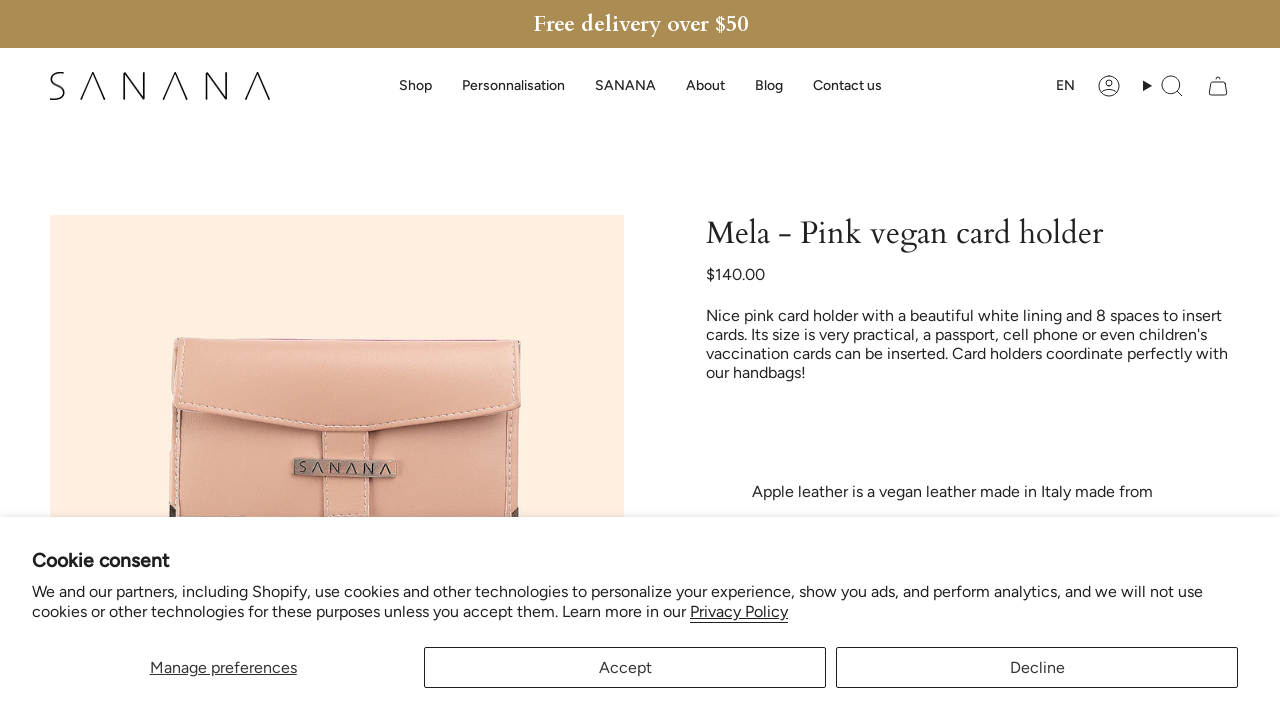

--- FILE ---
content_type: text/css
request_url: https://www.sanana.ca/cdn/shop/t/4/assets/font-settings.css?v=162843201041127873901759333194
body_size: 496
content:
@font-face{font-family:Cardo;font-weight:400;font-style:normal;font-display:swap;src:url(//www.sanana.ca/cdn/fonts/cardo/cardo_n4.8d7bdd0369840597cbb62dc8a447619701d8d34a.woff2?h1=c2FuYW5hLmNh&h2=c2FuYW5hLWJhZ3MuYWNjb3VudC5teXNob3BpZnkuY29t&hmac=3d102dffef26d95f52735653e5777771cf8a1536972d5d58de18183a5d1117c5) format("woff2"),url(//www.sanana.ca/cdn/fonts/cardo/cardo_n4.23b63d1eff80cb5da813c4cccb6427058253ce24.woff?h1=c2FuYW5hLmNh&h2=c2FuYW5hLWJhZ3MuYWNjb3VudC5teXNob3BpZnkuY29t&hmac=e654d27c495de079ee6eaf60b8b4362d1114212fb385be5afcb958d39ed19fbb) format("woff")}@font-face{font-family:Figtree;font-weight:400;font-style:normal;font-display:swap;src:url(//www.sanana.ca/cdn/fonts/figtree/figtree_n4.3c0838aba1701047e60be6a99a1b0a40ce9b8419.woff2?h1=c2FuYW5hLmNh&h2=c2FuYW5hLWJhZ3MuYWNjb3VudC5teXNob3BpZnkuY29t&hmac=3a84d59933bad2e50d5d2e6a704855cc25e41b1947ea9682625df31171f63b6b) format("woff2"),url(//www.sanana.ca/cdn/fonts/figtree/figtree_n4.c0575d1db21fc3821f17fd6617d3dee552312137.woff?h1=c2FuYW5hLmNh&h2=c2FuYW5hLWJhZ3MuYWNjb3VudC5teXNob3BpZnkuY29t&hmac=df3e52098bc9aefbba34ecdbfc1c9ae1f3026e80952b619e527e43dc5ea37a91) format("woff")}@font-face{font-family:Poppins;font-weight:400;font-style:normal;font-display:swap;src:url(//www.sanana.ca/cdn/fonts/poppins/poppins_n4.0ba78fa5af9b0e1a374041b3ceaadf0a43b41362.woff2?h1=c2FuYW5hLmNh&h2=c2FuYW5hLWJhZ3MuYWNjb3VudC5teXNob3BpZnkuY29t&hmac=94dbad80c2f2f0e4c862ee7906556628951da4108ae26041e6b78682497b7d24) format("woff2"),url(//www.sanana.ca/cdn/fonts/poppins/poppins_n4.214741a72ff2596839fc9760ee7a770386cf16ca.woff?h1=c2FuYW5hLmNh&h2=c2FuYW5hLWJhZ3MuYWNjb3VudC5teXNob3BpZnkuY29t&hmac=82b5a110ec428d0f37fbe64a80ea0cf3588ad96b81562c94e76be4e2ad9e240c) format("woff")}@font-face{font-family:Cardo;font-weight:700;font-style:normal;font-display:swap;src:url(//www.sanana.ca/cdn/fonts/cardo/cardo_n7.d1764502b55968f897125797ed59f6abd5dc8593.woff2?h1=c2FuYW5hLmNh&h2=c2FuYW5hLWJhZ3MuYWNjb3VudC5teXNob3BpZnkuY29t&hmac=81f215d2ee443ef686bcbecfca9bc6d1fa4ad0c9bb17f029614783db65e7423d) format("woff2"),url(//www.sanana.ca/cdn/fonts/cardo/cardo_n7.b5d64d4147ade913d679fed9918dc44cbe8121d2.woff?h1=c2FuYW5hLmNh&h2=c2FuYW5hLWJhZ3MuYWNjb3VudC5teXNob3BpZnkuY29t&hmac=e475386b3ba72a4a7d0401e1e11d35b042353d1c3c73fa4684e71e3918004b87) format("woff")}@font-face{font-family:Figtree;font-weight:500;font-style:normal;font-display:swap;src:url(//www.sanana.ca/cdn/fonts/figtree/figtree_n5.3b6b7df38aa5986536945796e1f947445832047c.woff2?h1=c2FuYW5hLmNh&h2=c2FuYW5hLWJhZ3MuYWNjb3VudC5teXNob3BpZnkuY29t&hmac=0c65951dfce20e96f38719fc14a042d76e796b45aed00b509cf8bd070f3f8901) format("woff2"),url(//www.sanana.ca/cdn/fonts/figtree/figtree_n5.f26bf6dcae278b0ed902605f6605fa3338e81dab.woff?h1=c2FuYW5hLmNh&h2=c2FuYW5hLWJhZ3MuYWNjb3VudC5teXNob3BpZnkuY29t&hmac=6268092e4b0b0885ebe803e51f18a3b3630d1486cef69c507dcbefe16990c95f) format("woff")}@font-face{font-family:Figtree;font-weight:400;font-style:italic;font-display:swap;src:url(//www.sanana.ca/cdn/fonts/figtree/figtree_i4.89f7a4275c064845c304a4cf8a4a586060656db2.woff2?h1=c2FuYW5hLmNh&h2=c2FuYW5hLWJhZ3MuYWNjb3VudC5teXNob3BpZnkuY29t&hmac=f6bc6eabbb87e5be44bdd486539e4a7662afd050dcb9b850a6c5c25078d81919) format("woff2"),url(//www.sanana.ca/cdn/fonts/figtree/figtree_i4.6f955aaaafc55a22ffc1f32ecf3756859a5ad3e2.woff?h1=c2FuYW5hLmNh&h2=c2FuYW5hLWJhZ3MuYWNjb3VudC5teXNob3BpZnkuY29t&hmac=e8e7a289675c6cc0cbd72383226a6fb7ac9b6d18b3d0f6bf5ae191f7b97141b1) format("woff")}@font-face{font-family:Figtree;font-weight:500;font-style:italic;font-display:swap;src:url(//www.sanana.ca/cdn/fonts/figtree/figtree_i5.969396f679a62854cf82dbf67acc5721e41351f0.woff2?h1=c2FuYW5hLmNh&h2=c2FuYW5hLWJhZ3MuYWNjb3VudC5teXNob3BpZnkuY29t&hmac=35539e95c3b181ffe165531ea13fc61c397fe54eec6759d2ed4975e771b727ab) format("woff2"),url(//www.sanana.ca/cdn/fonts/figtree/figtree_i5.93bc1cad6c73ca9815f9777c49176dfc9d2890dd.woff?h1=c2FuYW5hLmNh&h2=c2FuYW5hLWJhZ3MuYWNjb3VudC5teXNob3BpZnkuY29t&hmac=9b7c34fb3836db05d344c4b354805f1dc51f7e55f7340fa74b3d6c592d6288ce) format("woff")}
/*# sourceMappingURL=/cdn/shop/t/4/assets/font-settings.css.map?v=162843201041127873901759333194 */
